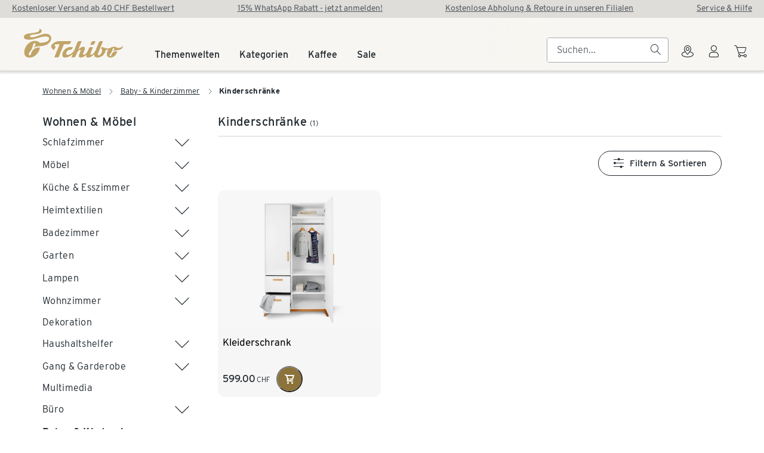

--- FILE ---
content_type: image/svg+xml
request_url: https://www.tchibo.ch/service/footer-images/logos/CH/die_post.svg
body_size: 2803
content:
<?xml version="1.0" encoding="utf-8"?>
<!-- Generator: Adobe Illustrator 21.1.0, SVG Export Plug-In . SVG Version: 6.00 Build 0)  -->
<svg version="1.1" id="Ebene_1" xmlns="http://www.w3.org/2000/svg" xmlns:xlink="http://www.w3.org/1999/xlink" x="0px" y="0px"
	 viewBox="0 0 60 40" style="enable-background:new 0 0 60 40;" xml:space="preserve">
<style type="text/css">
	.st0{fill:none;}
	.st1{fill:#FFD500;}
	.st2{fill:#FFFFFF;}
	.st3{fill:#1D1D1B;}
	.st4{clip-path:url(#SVGID_2_);fill:#1D1D1B;}
	.st5{clip-path:url(#SVGID_4_);fill:#1D1D1B;}
	.st6{clip-path:url(#SVGID_6_);fill:#1D1D1B;}
	.st7{clip-path:url(#SVGID_8_);fill:#1D1D1B;}
	.st8{clip-path:url(#SVGID_10_);fill:#1D1D1B;}
	.st9{clip-path:url(#SVGID_12_);fill:#E2001A;}
</style>
<title>VISA</title>
<desc>Created with Sketch.</desc>
<g id="Icons">
	<g id="Styleguide---Iconography" transform="translate(-394.000000, -844.000000)">
		<g id="icons_x2F_visa" transform="translate(394.000000, 844.000000)">
			<g id="Group-3" transform="translate(5.000000, 5.000000)">
				<g id="Rectangle-14-Copy-5">
					<g>
						<path id="path-1" class="st0" d="M4,0h42c2.2000008,0,4,1.8,4,4v22c0,2.2000008-1.7999992,4-4,4H4c-2.2,0-4-1.7999992-4-4V4
							C0,1.8,1.8,0,4,0z"/>
					</g>
				</g>
			</g>
		</g>
	</g>
</g>
<g>
	<rect x="4.949388" y="11.3052311" class="st1" width="50.1012306" height="17.3895359"/>
	<polygon class="st2" points="40.7666283,24.3317471 41.3066788,21.7972698 10.5573626,21.7972698 10.0180473,24.3317471 	"/>
	<polygon class="st3" points="18.4078274,17.3572922 17.2643661,17.3572922 16.1275349,22.6428547 17.2713642,22.6428547 	"/>
	<polygon class="st3" points="22.415102,17.3572922 19.2179031,17.3572922 18.088438,22.6428547 21.321003,22.6428547 
		21.527298,21.6839542 19.4378281,21.6839542 19.7218513,20.369194 21.5339298,20.369194 21.7402229,19.4176598 
		19.9281464,19.4176598 20.1628056,18.3165627 22.208807,18.3165627 	"/>
	<g>
		<g>
			<defs>
				<rect id="SVGID_1_" x="4.949388" y="11.3052311" width="50.1008568" height="17.3895359"/>
			</defs>
			<clipPath id="SVGID_2_">
				<use xlink:href="#SVGID_1_"  style="overflow:visible;"/>
			</clipPath>
			<path class="st4" d="M14.4574699,17.3925457c-0.220293-0.0287342-0.5113163-0.0353642-0.6892443-0.0353642h-1.4418526
				l-1.1298304,5.2855644h1.9045401c0.1701937,0,0.3831186-0.0069981,0.5330515-0.0276279
				c1.4912148-0.1852989,2.2161922-1.265028,2.4291172-2.366497C16.362011,18.7143059,15.8223305,17.5914745,14.4574699,17.3925457
				 M14.9010038,20.0939007c-0.1348286,0.6247787-0.5116844,1.3858585-1.3357582,1.5490513
				c-0.1698246,0.0283661-0.3267555,0.0357342-0.4615841,0.0357342H12.563612l0.7106113-3.3397617h0.4899492
				c0.1211987,0,0.2847605,0.0069981,0.4125891,0.0283642C14.9297371,18.4951172,15.0859318,19.2624607,14.9010038,20.0939007"/>
		</g>
		<g>
			<defs>
				<rect id="SVGID_3_" x="4.949388" y="11.3052311" width="50.1008568" height="17.3895359"/>
			</defs>
			<clipPath id="SVGID_4_">
				<use xlink:href="#SVGID_3_"  style="overflow:visible;"/>
			</clipPath>
			<polygon class="st5" points="41.4138069,17.3572922 37.4072647,17.3572922 37.1939735,18.3371925 38.6288261,18.3371925 
				37.705658,22.6428547 38.8491211,22.6428547 39.7730255,18.3371925 41.2012444,18.3371925 			"/>
		</g>
		<g>
			<defs>
				<rect id="SVGID_5_" x="4.949388" y="11.3052311" width="50.1008568" height="17.3895359"/>
			</defs>
			<clipPath id="SVGID_6_">
				<use xlink:href="#SVGID_5_"  style="overflow:visible;"/>
			</clipPath>
			<path class="st6" d="M30.9990559,17.3002663c-1.8334427,0-2.5300541,1.2432938-2.8218155,2.6998825
				c-0.2980213,1.4562187,0.3204937,2.6995125,1.9900074,2.6995125c1.8330727,0,2.5293159-1.2432938,2.8207092-2.6995125
				C33.2859802,18.54356,32.6682014,17.3002663,30.9990559,17.3002663 M31.7829781,20.0086193
				c-0.1849308,0.852808-0.5326843,1.7406139-1.498951,1.7406139c-0.9312744,0-1.0587349-0.873806-0.8668098-1.7406139
				c0.1841927-0.852438,0.5326824-1.740242,1.4985847-1.740242C31.8470745,18.2683773,31.9752712,19.1414452,31.7829781,20.0086193"
				/>
		</g>
		<g>
			<defs>
				<rect id="SVGID_7_" x="4.949388" y="11.3052311" width="50.1008568" height="17.3895359"/>
			</defs>
			<clipPath id="SVGID_8_">
				<use xlink:href="#SVGID_7_"  style="overflow:visible;"/>
			</clipPath>
			<path class="st7" d="M33.5705605,18.9128284c0,0.6247768,0.3838539,0.9309044,0.7456017,1.2079277l0.6041489,0.447588
				c0.1208305,0.0924625,0.2346611,0.1705608,0.3197594,0.2700253c0.0780983,0.0850945,0.1418266,0.1701927,0.1418266,0.3053894
				c0,0.1915569-0.0920944,0.3123875-0.220295,0.3978539c-0.241291,0.1565609-0.6174049,0.1565609-0.8454399,0.1565609
				c-0.3617477,0-0.9227982-0.1064606-1.1368294-0.1922951l-0.3407555,0.9666367
				c0.4118538,0.1488285,1.072731,0.2129288,1.5490494,0.2129288c0.5754204,0,0.9872665-0.0777302,1.335762-0.2272949
				c0.6247749-0.2630253,0.9375343-0.7533436,0.9375343-1.3283882c0-0.3407555-0.1134644-0.5684166-0.2696571-0.7743454
				c-0.1281967-0.1635609-0.3341217-0.3414898-0.5684128-0.5190506l-0.5470505-0.4118519
				c-0.2770233-0.2059269-0.4836922-0.3624897-0.4836922-0.6041489c0-0.2269249,0.1565704-0.4258518,0.4479599-0.4615841
				c0.1779289-0.0213661,0.3411255-0.0213661,0.6111488-0.0213661h0.866436l0.2132912-0.9802685h-0.9662704
				c-0.2770195,0-0.6395149,0-0.9515343,0.0353642C34.26717,17.4776058,33.5705605,18.0106564,33.5705605,18.9128284"/>
		</g>
		<g>
			<defs>
				<rect id="SVGID_9_" x="4.949388" y="11.3052311" width="50.1008568" height="17.3895359"/>
			</defs>
			<clipPath id="SVGID_10_">
				<use xlink:href="#SVGID_9_"  style="overflow:visible;"/>
			</clipPath>
			<path class="st8" d="M26.6068611,17.3925476c-0.1348305-0.0213661-0.3271255-0.0353661-0.5186844-0.0353661h-1.4418507
				l-1.1368332,5.2855644h1.1368332l0.3477516-1.6124134h0.660881c0.3477535,0,0.5754147-0.0357342,0.7960758-0.0998325
				c0.8167057-0.2486591,1.3427582-0.9305363,1.4632187-1.6555157
				C28.0921822,18.2877178,27.595232,17.5557404,26.6068611,17.3925476 M26.7774239,19.2186241
				c-0.0707302,0.4402161-0.3694897,0.7106094-0.7529774,0.8030739c-0.0924625,0.0206299-0.2633934,0.034996-0.3621197,0.034996
				h-0.4619522l0.3694878-1.726244h0.4969482c0.1418266,0,0.2486591,0.0139999,0.3341217,0.0423641
				C26.6849575,18.4652786,26.8558884,18.7426701,26.7774239,19.2186241"/>
		</g>
		<g>
			<defs>
				<rect id="SVGID_11_" x="4.949388" y="11.3052311" width="50.1008568" height="17.3895359"/>
			</defs>
			<clipPath id="SVGID_12_">
				<use xlink:href="#SVGID_11_"  style="overflow:visible;"/>
			</clipPath>
			<path class="st9" d="M46.7708321,17.3529434c0,0,0.6748772-3.1773043,0.678196-3.1949863h-4.2946129
				c-0.0018463,0.0110502-0.8925972,4.1671524-0.8962746,4.1844654h1.0631523
				c0.0025787-0.0114174,0.6844559-3.1946201,0.6844559-3.1946201h2.1694069c0,0-0.6811409,3.1773071-0.6851921,3.1946201h3.2211456
				l-0.4276924,1.9981117H45.079216c-0.0025787,0.0117893-0.6398811,2.9883251-0.6398811,2.9883251h-2.4276466
				c-0.0022087,0.0114212-0.2073975,0.9865322-0.2110825,1.003109h3.4911652
				c0.0022125-0.0110512,0.6431999-2.994957,0.6431999-2.994957h3.1920433
				c0.0025787-0.0114193,0.8509636-3.9671211,0.8546486-3.9840679H46.7708321z"/>
		</g>
	</g>
</g>
</svg>
